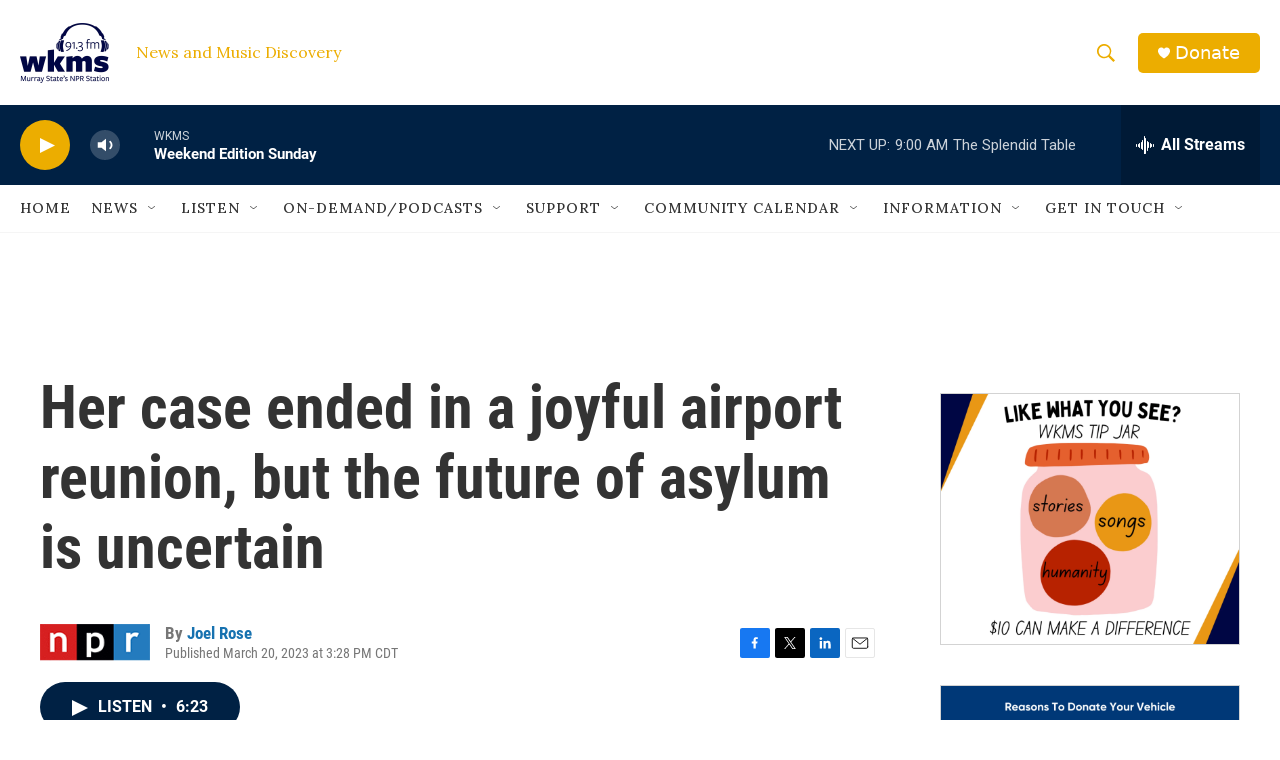

--- FILE ---
content_type: text/html; charset=utf-8
request_url: https://www.google.com/recaptcha/api2/aframe
body_size: 266
content:
<!DOCTYPE HTML><html><head><meta http-equiv="content-type" content="text/html; charset=UTF-8"></head><body><script nonce="O5bD_BR9sBgms_OfiTPrTw">/** Anti-fraud and anti-abuse applications only. See google.com/recaptcha */ try{var clients={'sodar':'https://pagead2.googlesyndication.com/pagead/sodar?'};window.addEventListener("message",function(a){try{if(a.source===window.parent){var b=JSON.parse(a.data);var c=clients[b['id']];if(c){var d=document.createElement('img');d.src=c+b['params']+'&rc='+(localStorage.getItem("rc::a")?sessionStorage.getItem("rc::b"):"");window.document.body.appendChild(d);sessionStorage.setItem("rc::e",parseInt(sessionStorage.getItem("rc::e")||0)+1);localStorage.setItem("rc::h",'1768741981026');}}}catch(b){}});window.parent.postMessage("_grecaptcha_ready", "*");}catch(b){}</script></body></html>